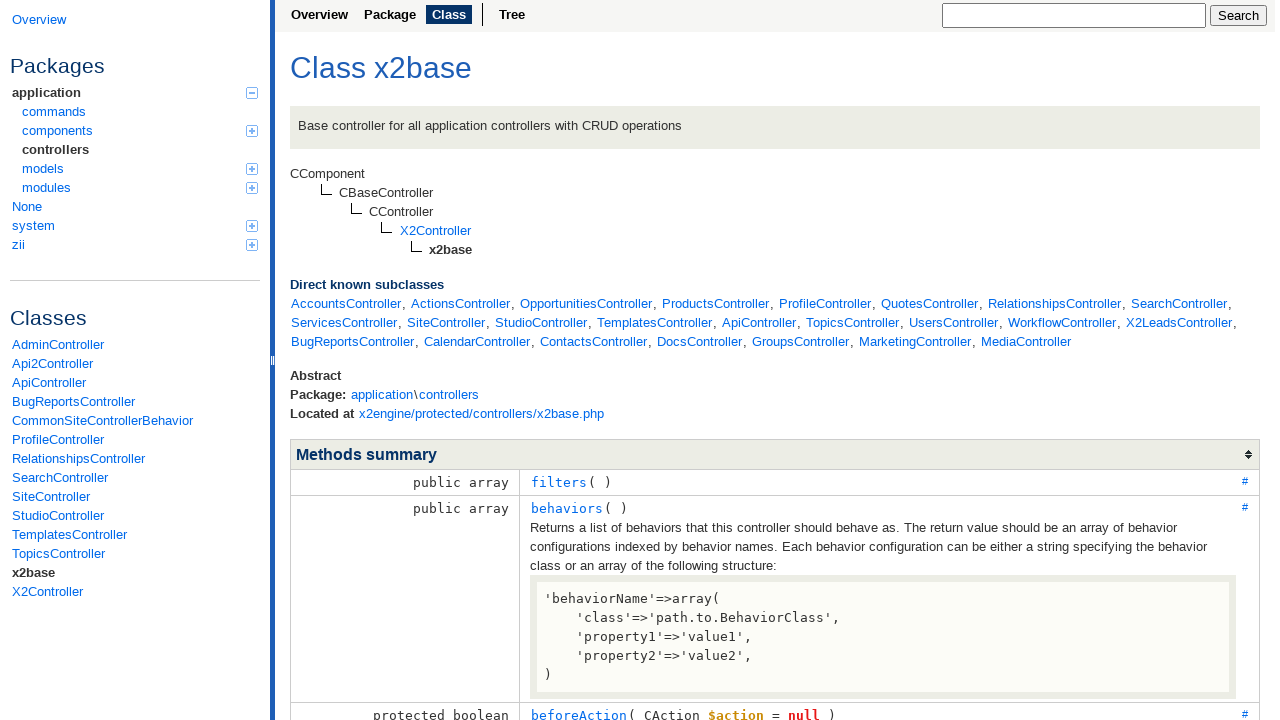

--- FILE ---
content_type: text/html
request_url: http://doc.x2engine.com/class-x2base.html
body_size: 9150
content:
<!DOCTYPE html>
<html>
<head>
	<meta http-equiv="Content-Type" content="text/html; charset=utf-8" />
	<meta name="generator" content="ApiGen 2.8.0" />

	<title>Class x2base | X2CRM Documentation</title>

	<script type="text/javascript" src="resources/combined.js?103026426"></script>
	<script type="text/javascript" src="elementlist.js?2784147400"></script>
	<link rel="stylesheet" type="text/css" media="all" href="resources/style.css?3505392360" />

</head>

<body>
<div id="left">
	<div id="menu">
		<a href="index.html" title="Overview"><span>Overview</span></a>


		<div id="groups">
			<h3>Packages</h3>
			<ul>
				<li class="active"><a href="package-application.html">application<span></span></a>
						<ul>
				<li><a href="package-application.commands.html">commands</a>
						</li>
				<li><a href="package-application.components.html">components<span></span></a>
						<ul>
				<li><a href="package-application.components.actions.html">actions</a>
						</li>
				<li><a href="package-application.components.filters.html">filters</a>
						</li>
				<li><a href="package-application.components.leftWidget.html">leftWidget</a>
						</li>
				<li><a href="package-application.components.permissions.html">permissions</a>
						</li>
				<li><a href="package-application.components.sortableWidget.html">sortableWidget</a>
						</li>
				<li><a href="package-application.components.util.html">util</a>
						</li>
				<li><a href="package-application.components.webupdater.html">webupdater</a>
						</li>
				<li><a href="package-application.components.x2flow.html">x2flow<span></span></a>
						<ul>
				<li><a href="package-application.components.x2flow.actions.html">actions</a>
						</li>
				<li><a href="package-application.components.x2flow.triggers.html">triggers</a>
						</li>
							</ul></li>
				<li><a href="package-application.components.X2GridView.html">X2GridView</a>
						</li>
				<li><a href="package-application.components.X2Settings.html">X2Settings</a>
						</li>
							</ul></li>
				<li class="active"><a href="package-application.controllers.html">controllers</a>
						</li>
				<li><a href="package-application.models.html">models<span></span></a>
						<ul>
				<li><a href="package-application.models.embedded.html">embedded</a>
						</li>
							</ul></li>
				<li><a href="package-application.modules.html">modules<span></span></a>
						<ul>
				<li><a href="package-application.modules.accounts.html">accounts<span></span></a>
						<ul>
				<li><a href="package-application.modules.accounts.controllers.html">controllers</a>
						</li>
				<li><a href="package-application.modules.accounts.models.html">models</a>
						</li>
							</ul></li>
				<li><a href="package-application.modules.actions.html">actions<span></span></a>
						<ul>
				<li><a href="package-application.modules.actions.controllers.html">controllers</a>
						</li>
				<li><a href="package-application.modules.actions.models.html">models</a>
						</li>
							</ul></li>
				<li><a href="package-application.modules.calendar.html">calendar<span></span></a>
						<ul>
				<li><a href="package-application.modules.calendar.controllers.html">controllers</a>
						</li>
				<li><a href="package-application.modules.calendar.models.html">models</a>
						</li>
							</ul></li>
				<li><a href="package-application.modules.charts.html">charts<span></span></a>
						<ul>
				<li><a href="package-application.modules.charts.models.html">models</a>
						</li>
							</ul></li>
				<li><a href="package-application.modules.contacts.html">contacts<span></span></a>
						<ul>
				<li><a href="package-application.modules.contacts.controllers.html">controllers</a>
						</li>
				<li><a href="package-application.modules.contacts.models.html">models</a>
						</li>
							</ul></li>
				<li><a href="package-application.modules.docs.html">docs<span></span></a>
						<ul>
				<li><a href="package-application.modules.docs.components.html">components</a>
						</li>
				<li><a href="package-application.modules.docs.controllers.html">controllers</a>
						</li>
				<li><a href="package-application.modules.docs.models.html">models</a>
						</li>
							</ul></li>
				<li><a href="package-application.modules.groups.html">groups<span></span></a>
						<ul>
				<li><a href="package-application.modules.groups.controllers.html">controllers</a>
						</li>
				<li><a href="package-application.modules.groups.models.html">models</a>
						</li>
							</ul></li>
				<li><a href="package-application.modules.marketing.html">marketing<span></span></a>
						<ul>
				<li><a href="package-application.modules.marketing.components.html">components</a>
						</li>
				<li><a href="package-application.modules.marketing.controllers.html">controllers</a>
						</li>
				<li><a href="package-application.modules.marketing.models.html">models</a>
						</li>
							</ul></li>
				<li><a href="package-application.modules.media.html">media<span></span></a>
						<ul>
				<li><a href="package-application.modules.media.controllers.html">controllers</a>
						</li>
				<li><a href="package-application.modules.media.models.html">models</a>
						</li>
							</ul></li>
				<li><a href="package-application.modules.mobile.html">mobile<span></span></a>
						<ul>
				<li><a href="package-application.modules.mobile.components.html">components</a>
						</li>
							</ul></li>
				<li><a href="package-application.modules.opportunities.html">opportunities<span></span></a>
						<ul>
				<li><a href="package-application.modules.opportunities.controllers.html">controllers</a>
						</li>
				<li><a href="package-application.modules.opportunities.models.html">models</a>
						</li>
							</ul></li>
				<li><a href="package-application.modules.products.html">products<span></span></a>
						<ul>
				<li><a href="package-application.modules.products.controllers.html">controllers</a>
						</li>
				<li><a href="package-application.modules.products.models.html">models</a>
						</li>
							</ul></li>
				<li><a href="package-application.modules.quotes.html">quotes<span></span></a>
						<ul>
				<li><a href="package-application.modules.quotes.controllers.html">controllers</a>
						</li>
				<li><a href="package-application.modules.quotes.models.html">models</a>
						</li>
							</ul></li>
				<li><a href="package-application.modules.services.html">services<span></span></a>
						<ul>
				<li><a href="package-application.modules.services.controllers.html">controllers</a>
						</li>
				<li><a href="package-application.modules.services.models.html">models</a>
						</li>
							</ul></li>
				<li><a href="package-application.modules.template.html">template<span></span></a>
						<ul>
				<li><a href="package-application.modules.template.models.html">models</a>
						</li>
							</ul></li>
				<li><a href="package-application.modules.users.html">users<span></span></a>
						<ul>
				<li><a href="package-application.modules.users.controllers.html">controllers</a>
						</li>
				<li><a href="package-application.modules.users.models.html">models</a>
						</li>
							</ul></li>
				<li><a href="package-application.modules.workflow.html">workflow<span></span></a>
						<ul>
				<li><a href="package-application.modules.workflow.controllers.html">controllers</a>
						</li>
				<li><a href="package-application.modules.workflow.models.html">models</a>
						</li>
							</ul></li>
				<li><a href="package-application.modules.x2Leads.html">x2Leads<span></span></a>
						<ul>
				<li><a href="package-application.modules.x2Leads.controllers.html">controllers</a>
						</li>
				<li><a href="package-application.modules.x2Leads.models.html">models</a>
						</li>
							</ul></li></ul></li></ul></li>
				<li><a href="package-None.html">None</a>
						</li>
				<li><a href="package-system.html">system<span></span></a>
						<ul>
				<li><a href="package-system.base.html">base</a>
						</li>
				<li><a href="package-system.caching.html">caching</a>
						</li>
				<li><a href="package-system.console.html">console</a>
						</li>
				<li><a href="package-system.db.html">db<span></span></a>
						<ul>
				<li><a href="package-system.db.ar.html">ar</a>
						</li>
				<li><a href="package-system.db.schema.html">schema</a>
						</li>
							</ul></li>
				<li><a href="package-system.validators.html">validators</a>
						</li>
				<li><a href="package-system.web.html">web<span></span></a>
						<ul>
				<li><a href="package-system.web.actions.html">actions</a>
						</li>
				<li><a href="package-system.web.auth.html">auth</a>
						</li>
				<li><a href="package-system.web.helpers.html">helpers</a>
						</li>
				<li><a href="package-system.web.widgets.html">widgets<span></span></a>
						<ul>
				<li><a href="package-system.web.widgets.captcha.html">captcha</a>
						</li>
				<li><a href="package-system.web.widgets.pagers.html">pagers</a>
						</li>
							</ul></li></ul></li></ul></li>
				<li><a href="package-zii.html">zii<span></span></a>
						<ul>
				<li><a href="package-zii.widgets.html">widgets<span></span></a>
						<ul>
				<li><a href="package-zii.widgets.grid.html">grid</a>
						</li>
							</ul></li></ul></li>
			</ul>
		</div>

		<hr />


		<div id="elements">
			<h3>Classes</h3>
			<ul>
				<li><a href="class-AdminController.html">AdminController</a></li>
				<li><a href="class-Api2Controller.html">Api2Controller</a></li>
				<li><a href="class-ApiController.html">ApiController</a></li>
				<li><a href="class-BugReportsController.html">BugReportsController</a></li>
				<li><a href="class-CommonSiteControllerBehavior.html">CommonSiteControllerBehavior</a></li>
				<li><a href="class-ProfileController.html">ProfileController</a></li>
				<li><a href="class-RelationshipsController.html">RelationshipsController</a></li>
				<li><a href="class-SearchController.html">SearchController</a></li>
				<li><a href="class-SiteController.html">SiteController</a></li>
				<li><a href="class-StudioController.html">StudioController</a></li>
				<li><a href="class-TemplatesController.html">TemplatesController</a></li>
				<li><a href="class-TopicsController.html">TopicsController</a></li>
				<li class="active"><a href="class-x2base.html">x2base</a></li>
				<li><a href="class-X2Controller.html">X2Controller</a></li>
			</ul>





		</div>
	</div>
</div>

<div id="splitter"></div>

<div id="right">
<div id="rightInner">
	<form id="search">
		<input type="hidden" name="cx" value="" />
		<input type="hidden" name="ie" value="UTF-8" />
		<input type="text" name="q" class="text" />
		<input type="submit" value="Search" />
	</form>

	<div id="navigation">
		<ul>
			<li>
				<a href="index.html" title="Overview"><span>Overview</span></a>
			</li>
			<li>
				<a href="package-application.controllers.html" title="Summary of application\controllers"><span>Package</span></a>
			</li>
			<li class="active">
<span>Class</span>			</li>
		</ul>
		<ul>
			<li>
				<a href="tree.html" title="Tree view of classes, interfaces, traits and exceptions"><span>Tree</span></a>
			</li>
		</ul>
		<ul>
		</ul>
	</div>

<div id="content" class="class">
	<h1>Class x2base</h1>


	<div class="description">
	
<p>Base controller for all application controllers with CRUD operations</p>

	</div>

	<dl class="tree">
		<dd style="padding-left:0px">
CComponent
			
			
		</dd>
		<dd style="padding-left:30px">
			<img src="resources/inherit.png" alt="Extended by" />
CBaseController
			
			
		</dd>
		<dd style="padding-left:60px">
			<img src="resources/inherit.png" alt="Extended by" />
CController
			
			
		</dd>
		<dd style="padding-left:90px">
			<img src="resources/inherit.png" alt="Extended by" />
			<a href="class-X2Controller.html"><span>X2Controller</span></a>
			
			
			
		</dd>
		<dd style="padding-left:120px">
			<img src="resources/inherit.png" alt="Extended by" />
<b><span>x2base</span></b>			
			
			
		</dd>
	</dl>


	<div>
		<h4>Direct known subclasses</h4>
			<a href="class-AccountsController.html">AccountsController</a>, 
			<a href="class-ActionsController.html">ActionsController</a>, 
			<a href="class-OpportunitiesController.html">OpportunitiesController</a>, 
			<a href="class-ProductsController.html">ProductsController</a>, 
			<a href="class-ProfileController.html">ProfileController</a>, 
			<a href="class-QuotesController.html">QuotesController</a>, 
			<a href="class-RelationshipsController.html">RelationshipsController</a>, 
			<a href="class-SearchController.html">SearchController</a>, 
			<a href="class-ServicesController.html">ServicesController</a>, 
			<a href="class-SiteController.html">SiteController</a>, 
			<a href="class-StudioController.html">StudioController</a>, 
			<a href="class-TemplatesController.html">TemplatesController</a>, 
			<a href="class-ApiController.html">ApiController</a>, 
			<a href="class-TopicsController.html">TopicsController</a>, 
			<a href="class-UsersController.html">UsersController</a>, 
			<a href="class-WorkflowController.html">WorkflowController</a>, 
			<a href="class-X2LeadsController.html">X2LeadsController</a>, 
			<a href="class-BugReportsController.html">BugReportsController</a>, 
			<a href="class-CalendarController.html">CalendarController</a>, 
			<a href="class-ContactsController.html">ContactsController</a>, 
			<a href="class-DocsController.html">DocsController</a>, 
			<a href="class-GroupsController.html">GroupsController</a>, 
			<a href="class-MarketingController.html">MarketingController</a>, 
			<a href="class-MediaController.html">MediaController</a>
	</div>






	<div class="info">
		<b>Abstract</b><br />
		
		
		<b>Package:</b> <a href="package-application.html">application</a>\<a href="package-application.controllers.html">controllers</a><br />

		<b>Located at</b> <a href="source-class-x2base.html#37-910" title="Go to source code">x2engine/protected/controllers/x2base.php</a><br />
	</div>



	<table class="summary" id="methods">
	<caption>Methods summary</caption>
	<tr data-order="filters" id="_filters">

		<td class="attributes"><code>
			 public 
			array
			
			</code>
		</td>

		<td class="name"><div>
		<a class="anchor" href="#_filters">#</a>
		<code><a href="source-class-x2base.html#84-97" title="Go to source code">filters</a>( )</code>

		<div class="description short">
			
		</div>

		<div class="description detailed hidden">
			



				<h4>Returns</h4>
				<div class="list">
					<code>array</code><br>action filters<br />
				</div>



				<h4>Overrides</h4>
				<div class="list"><code>CController::filters()</code></div>

		</div>
		</div></td>
	</tr>
	<tr data-order="behaviors" id="_behaviors">

		<td class="attributes"><code>
			 public 
			array
			
			</code>
		</td>

		<td class="name"><div>
		<a class="anchor" href="#_behaviors">#</a>
		<code><a href="source-class-x2base.html#99-106" title="Go to source code">behaviors</a>( )</code>

		<div class="description short">
			
<p>Returns a list of behaviors that this controller should behave as. The return
value should be an array of behavior configurations indexed by behavior names.
Each behavior configuration can be either a string specifying the behavior class
or an array of the following structure:</p>

<pre>
'behaviorName'=&gt;array(
    'class'=&gt;'path.to.BehaviorClass',
    'property1'=&gt;'value1',
    'property2'=&gt;'value2',
)
</pre>

		</div>

		<div class="description detailed hidden">
			
<p>Returns a list of behaviors that this controller should behave as. The return
value should be an array of behavior configurations indexed by behavior names.
Each behavior configuration can be either a string specifying the behavior class
or an array of the following structure:</p>

<pre>
'behaviorName'=&gt;array(
    'class'=&gt;'path.to.BehaviorClass',
    'property1'=&gt;'value1',
    'property2'=&gt;'value2',
)
</pre>

<p>Note, the behavior classes must implement IBehavior or extend from
CBehavior. Behaviors declared in this method will be attached to the
controller when it is instantiated.</p>

<p>For more details about behaviors, see CComponent.</p>




				<h4>Returns</h4>
				<div class="list">
					<code>array</code><br>the behavior configurations (behavior name=&gt;behavior configuration)<br />
				</div>



				<h4>Overrides</h4>
				<div class="list"><code>CController::behaviors()</code></div>

		</div>
		</div></td>
	</tr>
	<tr data-order="beforeAction" id="_beforeAction">

		<td class="attributes"><code>
			 protected 
			boolean
			
			</code>
		</td>

		<td class="name"><div>
		<a class="anchor" href="#_beforeAction">#</a>
		<code><a href="source-class-x2base.html#108-110" title="Go to source code">beforeAction</a>( <span>CAction <var>$action</var> = <span class="php-keyword1">null</span></span> )</code>

		<div class="description short">
			
<p>This method is invoked right before an action is to be executed (after all
possible filters.) You may override this method to do last-minute preparation
for the action.</p>

		</div>

		<div class="description detailed hidden">
			
<p>This method is invoked right before an action is to be executed (after all
possible filters.) You may override this method to do last-minute preparation
for the action.</p>



				<h4>Parameters</h4>
				<div class="list"><dl>
					<dt><var>$action</var></dt>
					<dd><code>CAction</code><br>$action the action to be executed.</dd>
				</dl></div>

				<h4>Returns</h4>
				<div class="list">
					<code>boolean</code><br>whether the action should be executed.<br />
				</div>



				<h4>Overrides</h4>
				<div class="list"><code><a href="class-X2Controller.html#_beforeAction">X2Controller::beforeAction()</a></code></div>

		</div>
		</div></td>
	</tr>
	<tr data-order="appLockout" id="_appLockout">

		<td class="attributes"><code>
			 public 
			
			
			</code>
		</td>

		<td class="name"><div>
		<a class="anchor" href="#_appLockout">#</a>
		<code><a href="source-class-x2base.html#112-117" title="Go to source code">appLockout</a>( )</code>

		<div class="description short">
			
		</div>

		<div class="description detailed hidden">
			







		</div>
		</div></td>
	</tr>
	<tr data-order="denied" id="_denied">

		<td class="attributes"><code>
			 public 
			
			
			</code>
		</td>

		<td class="name"><div>
		<a class="anchor" href="#_denied">#</a>
		<code><a href="source-class-x2base.html#119-122" title="Go to source code">denied</a>( )</code>

		<div class="description short">
			
		</div>

		<div class="description detailed hidden">
			







		</div>
		</div></td>
	</tr>
	<tr data-order="ajaxResponse" id="_ajaxResponse">

		<td class="attributes"><code>
			 public 
			
			
			</code>
		</td>

		<td class="name"><div>
		<a class="anchor" href="#_ajaxResponse">#</a>
		<code><a href="source-class-x2base.html#124-133" title="Go to source code">ajaxResponse</a>( <span>string <var>$status</var></span>, <span>string <var>$message</var> = <span class="php-keyword1">null</span></span> )</code>

		<div class="description short">
			
		</div>

		<div class="description detailed hidden">
			


				<h4>Parameters</h4>
				<div class="list"><dl>
					<dt><var>$status</var></dt>
					<dd><code>string</code><br>$status 'success'|'failure'|'error'|'warning'</dd>
					<dt><var>$message</var></dt>
					<dd><code>string</code><br>$message</dd>
				</dl></div>





		</div>
		</div></td>
	</tr>
	<tr data-order="getModuleObj" id="_getModuleObj">

		<td class="attributes"><code>
			 public 
			
			
			</code>
		</td>

		<td class="name"><div>
		<a class="anchor" href="#_getModuleObj">#</a>
		<code><a href="source-class-x2base.html#135-137" title="Go to source code">getModuleObj</a>( )</code>

		<div class="description short">
			
		</div>

		<div class="description detailed hidden">
			







		</div>
		</div></td>
	</tr>
	<tr data-order="actions" id="_actions">

		<td class="attributes"><code>
			 public 
			array
			
			</code>
		</td>

		<td class="name"><div>
		<a class="anchor" href="#_actions">#</a>
		<code><a href="source-class-x2base.html#139-164" title="Go to source code">actions</a>( )</code>

		<div class="description short">
			
<p>Returns a list of external action classes. Array keys are action IDs, and
array values are the corresponding action class in dot syntax (e.g.
'edit'=&gt;'application.controllers.article.EditArticle') or arrays representing
the configuration of the actions, such as the following,</p>

<pre>
return array(
    'action1'=&gt;'path.to.Action1Class',
    'action2'=&gt;array(
        'class'=&gt;'path.to.Action2Class',
        'property1'=&gt;'value1',
        'property2'=&gt;'value2',
    ),
);
</pre>

<p>Derived classes may override this method to declare external actions.</p>

		</div>

		<div class="description detailed hidden">
			
<p>Returns a list of external action classes. Array keys are action IDs, and
array values are the corresponding action class in dot syntax (e.g.
'edit'=&gt;'application.controllers.article.EditArticle') or arrays representing
the configuration of the actions, such as the following,</p>

<pre>
return array(
    'action1'=&gt;'path.to.Action1Class',
    'action2'=&gt;array(
        'class'=&gt;'path.to.Action2Class',
        'property1'=&gt;'value1',
        'property2'=&gt;'value2',
    ),
);
</pre>

<p>Derived classes may override this method to declare external actions.</p>

<p>Note, in order to inherit actions defined in the parent class, a child class
needs to merge the parent actions with child actions using functions like
array_merge().</p>

<p>You may import actions from an action provider (such as a widget, see CWidget::actions), like the following:</p>

<pre>
return array(
    ...other actions...
    // import actions declared in ProviderClass::actions()
    // the action IDs will be prefixed with 'pro.'
    'pro.'=&gt;'path.to.ProviderClass',
    // similar as above except that the imported actions are
    // configured with the specified initial property values
    'pro2.'=&gt;array(
        'class'=&gt;'path.to.ProviderClass',
        'action1'=&gt;array(
            'property1'=&gt;'value1',
        ),
        'action2'=&gt;array(
            'property2'=&gt;'value2',
        ),
    ),
)
</pre>

<p>In the above, we differentiate action providers from other action
declarations by the array keys. For action providers, the array keys must
contain a dot. As a result, an action ID 'pro2.action1' will be resolved as the
'action1' action declared in the 'ProviderClass'.</p>




				<h4>Returns</h4>
				<div class="list">
					<code>array</code><br>list of external action classes<br />
				</div>


				<h4>See</h4>
				<div class="list">
						<code><code><a href="class-CController.html#_createAction">CController::createAction()</a></code></code><br />
				</div>

				<h4>Overrides</h4>
				<div class="list"><code><a href="class-X2Controller.html#_actions">X2Controller::actions()</a></code></div>

		</div>
		</div></td>
	</tr>
	<tr data-order="getDetailView" id="_getDetailView">

		<td class="attributes"><code>
			 public 
			
			
			</code>
		</td>

		<td class="name"><div>
		<a class="anchor" href="#_getDetailView">#</a>
		<code><a href="source-class-x2base.html#166-177" title="Go to source code">getDetailView</a>( <span>object <var>$model</var></span> )</code>

		<div class="description short">
			
<p>Returns rendered detail view for given model</p>

		</div>

		<div class="description detailed hidden">
			
<p>Returns rendered detail view for given model</p>



				<h4>Parameters</h4>
				<div class="list"><dl>
					<dt><var>$model</var></dt>
					<dd><code>object</code><br>$model</dd>
				</dl></div>





		</div>
		</div></td>
	</tr>
	<tr data-order="renderPartialAjax" id="_renderPartialAjax">

		<td class="attributes"><code>
			 public 
			string
			
			</code>
		</td>

		<td class="name"><div>
		<a class="anchor" href="#_renderPartialAjax">#</a>
		<code><a href="source-class-x2base.html#179-217" title="Go to source code">renderPartialAjax</a>( <span>string <var>$view</var></span>, <span>array <var>$data</var> = <span class="php-keyword1">null</span></span>, <span>boolean <var>$return</var> = <span class="php-keyword1">false</span></span>, <span>mixed <var>$includeScriptFiles</var> = <span class="php-keyword1">false</span></span> )</code>

		<div class="description short">
			
<p>Renders a view with any attached scripts, WITHOUT the core scripts.</p>

		</div>

		<div class="description detailed hidden">
			
<p>Renders a view with any attached scripts, WITHOUT the core scripts.</p>

<p>This method fixes the problem with <code><a href="class-CController.html#_renderPartial">CController::renderPartial()</a></code> where an AJAX
request with $processOutput=true includes the core scripts, breaking everything
on the page in rendering a partial view, or an AJAX response.</p>



				<h4>Parameters</h4>
				<div class="list"><dl>
					<dt><var>$view</var></dt>
					<dd><code>string</code><br>$view name of the view to be rendered. See <code><a href="class-CController.html#_getViewFile">CController::getViewFile()</a></code> for details about
how the view script is resolved.</dd>
					<dt><var>$data</var></dt>
					<dd><code>array</code><br>$data data to be extracted into PHP variables and made available to the view
script</dd>
					<dt><var>$return</var></dt>
					<dd><code>boolean</code><br>$return whether the rendering result should be returned instead of being
displayed to end users</dd>
					<dt><var>$includeScriptFiles</var></dt>
					<dd></dd>
				</dl></div>

				<h4>Returns</h4>
				<div class="list">
					<code>string</code><br>the rendering result. Null if the rendering result is not required.<br />
				</div>

				<h4>Throws</h4>
				<div class="list">
					<code>CException</code><br>if the view does not exist<br />
				</div>



		</div>
		</div></td>
	</tr>
	<tr data-order="checkPermissions" id="_checkPermissions">

		<td class="attributes"><code>
			 public 
			boolean
			
			</code>
		</td>

		<td class="name"><div>
		<a class="anchor" href="#_checkPermissions">#</a>
		<code><a href="source-class-x2base.html#219-228" title="Go to source code">checkPermissions</a>( <span>mixed <var>&amp; $model</var></span>, <span>string <var>$action</var> = <span class="php-keyword1">null</span></span> )</code>

		<div class="description short">
			
<p>Determines if we have permission to edit something based on the assignedTo
field.</p>

		</div>

		<div class="description detailed hidden">
			
<p>Determines if we have permission to edit something based on the assignedTo
field.</p>



				<h4>Parameters</h4>
				<div class="list"><dl>
					<dt><var>$model</var></dt>
					<dd><code>mixed</code><br>$model The model in question (subclass of CActiveRecord or <code><a href="class-X2Model.html">X2Model</a></code></dd>
					<dt><var>$action</var></dt>
					<dd><code>string</code><br>$action</dd>
				</dl></div>

				<h4>Returns</h4>
				<div class="list">
					<code>boolean</code><br />
				</div>




		</div>
		</div></td>
	</tr>
	<tr data-order="view" id="_view">

		<td class="attributes"><code>
			 public 
			
			
			</code>
		</td>

		<td class="name"><div>
		<a class="anchor" href="#_view">#</a>
		<code><a href="source-class-x2base.html#230-263" title="Go to source code">view</a>( <span>mixed <var>&amp; $model</var></span>, <span>String <var>$type</var> = <span class="php-keyword1">null</span></span>, <span>mixed <var>$params</var> = <span class="php-keyword1">array</span>()</span> )</code>

		<div class="description short">
			
<p>Displays a particular model.</p>

		</div>

		<div class="description detailed hidden">
			
<p>Displays a particular model.</p>

<p>This method is called in child controllers which pass it a model to display
and what type of model it is (i.e. Contact, Opportunity, Account). It also
creates an action history and provides appropriate variables to the view.</p>



				<h4>Parameters</h4>
				<div class="list"><dl>
					<dt><var>$model</var></dt>
					<dd><code>mixed</code><br>$model The model to be displayed (subclass of CActiveRecord or <code><a href="class-X2Model.html">X2Model</a></code></dd>
					<dt><var>$type</var></dt>
					<dd><code>String</code><br>$type The type of the module being displayed</dd>
					<dt><var>$params</var></dt>
					<dd></dd>
				</dl></div>





		</div>
		</div></td>
	</tr>
	<tr data-order="getHistory" id="_getHistory">

		<td class="attributes"><code>
			 public 
			CActiveDataProvider
			
			</code>
		</td>

		<td class="name"><div>
		<a class="anchor" href="#_getHistory">#</a>
		<code><a href="source-class-x2base.html#265-295" title="Go to source code">getHistory</a>( <span>mixed <var>&amp; $model</var></span>, <span>mixed <var>$type</var> = <span class="php-keyword1">null</span></span> )</code>

		<div class="description short">
			
<p>Obtain the history of actions associated with a model.</p>

		</div>

		<div class="description detailed hidden">
			
<p>Obtain the history of actions associated with a model.</p>

<p>Returns the data provider that references the history.</p>



				<h4>Parameters</h4>
				<div class="list"><dl>
					<dt><var>$model</var></dt>
					<dd><code>mixed</code><br>$model The model in question (subclass of CActiveRecord or <code><a href="class-X2Model.html">X2Model</a></code></dd>
					<dt><var>$type</var></dt>
					<dd><code>mixed</code><br>$type The association type (type of the model)</dd>
				</dl></div>

				<h4>Returns</h4>
				<div class="list">
					<code>CActiveDataProvider</code><br />
				</div>




		</div>
		</div></td>
	</tr>
	<tr data-order="getCurrentWorkflow" id="_getCurrentWorkflow">

		<td class="attributes"><code>
			 public 
			integer
			
			</code>
		</td>

		<td class="name"><div>
		<a class="anchor" href="#_getCurrentWorkflow">#</a>
		<code><a href="source-class-x2base.html#297-330" title="Go to source code">getCurrentWorkflow</a>( <span>integer <var>$id</var></span>, <span>string <var>$type</var></span> )</code>

		<div class="description short">
			
<p>Obtains the current worflow for a model of given type and id. Prioritizes
incomplete workflows over completed ones.</p>

		</div>

		<div class="description detailed hidden">
			
<p>Obtains the current worflow for a model of given type and id. Prioritizes
incomplete workflows over completed ones.</p>



				<h4>Parameters</h4>
				<div class="list"><dl>
					<dt><var>$id</var></dt>
					<dd><code>integer</code><br>$id the ID of the record</dd>
					<dt><var>$type</var></dt>
					<dd><code>string</code><br>$type the associationType of the record</dd>
				</dl></div>

				<h4>Returns</h4>
				<div class="list">
					<code>integer</code><br>the ID of the current workflow (0 if none are found)<br />
				</div>




		</div>
		</div></td>
	</tr>
	<tr data-order="convertUrls" id="_convertUrls">

		<td class="attributes"><code>
			 public static
			
			
			</code>
		</td>

		<td class="name"><div>
		<a class="anchor" href="#_convertUrls">#</a>
		<code><a href="source-class-x2base.html#343-425" title="Go to source code">convertUrls</a>( <span>string <var>$text</var></span>, <span>boolean <var>$convertLineBreaks</var> = <span class="php-keyword1">true</span></span> )</code>

		<div class="description short">
			
<p>Replaces any URL in text with an html link (supports mailto links)</p>

		</div>

		<div class="description detailed hidden">
			
<p>Replaces any URL in text with an html link (supports mailto links)</p>



				<h4>Parameters</h4>
				<div class="list"><dl>
					<dt><var>$text</var></dt>
					<dd><code>string</code><br>$text Text to be converted</dd>
					<dt><var>$convertLineBreaks</var></dt>
					<dd><code>boolean</code><br>$convertLineBreaks</dd>
				</dl></div>





		</div>
		</div></td>
	</tr>
	<tr data-order="actionDeleteNote" id="_actionDeleteNote">

		<td class="attributes"><code>
			 public 
			
			
			</code>
		</td>

		<td class="name"><div>
		<a class="anchor" href="#_actionDeleteNote">#</a>
		<code><a href="source-class-x2base.html#428-433" title="Go to source code">actionDeleteNote</a>( <span>mixed <var>$id</var></span> )</code>

		<div class="description short">
			
		</div>

		<div class="description detailed hidden">
			







		</div>
		</div></td>
	</tr>
	<tr data-order="create" id="_create">

		<td class="attributes"><code>
			 public 
			
			
			</code>
		</td>

		<td class="name"><div>
		<a class="anchor" href="#_create">#</a>
		<code><a href="source-class-x2base.html#435-448" title="Go to source code">create</a>( <span>mixed <var>$model</var></span>, <span>mixed <var>$oldAttributes</var></span>, <span>mixed <var>$api</var></span> )</code>

		<div class="description short">
			
<p>Creates a new model. If creation is successful, the browser will be
redirected to the 'view' page.</p>

		</div>

		<div class="description detailed hidden">
			
<p>Creates a new model. If creation is successful, the browser will be
redirected to the 'view' page.</p>








		</div>
		</div></td>
	</tr>
	<tr data-order="update" id="_update">

		<td class="attributes"><code>
			 public 
			
			
			</code>
		</td>

		<td class="name"><div>
		<a class="anchor" href="#_update">#</a>
		<code><a href="source-class-x2base.html#450-464" title="Go to source code">update</a>( <span>integer <var>$model</var></span>, <span>mixed <var>$oldAttributes</var></span>, <span>mixed <var>$api</var></span> )</code>

		<div class="description short">
			
<p>Updates a particular model. If update is successful, the browser will be
redirected to the 'view' page.</p>

		</div>

		<div class="description detailed hidden">
			
<p>Updates a particular model. If update is successful, the browser will be
redirected to the 'view' page.</p>



				<h4>Parameters</h4>
				<div class="list"><dl>
					<dt><var>$model</var></dt>
					<dd><code>integer</code><br>$id the ID of the model to be updated</dd>
					<dt><var>$oldAttributes</var></dt>
					<dd></dd>
					<dt><var>$api</var></dt>
					<dd></dd>
				</dl></div>





		</div>
		</div></td>
	</tr>
	<tr data-order="index" id="_index">

		<td class="attributes"><code>
			 public 
			
			
			</code>
		</td>

		<td class="name"><div>
		<a class="anchor" href="#_index">#</a>
		<code><a href="source-class-x2base.html#466-471" title="Go to source code">index</a>( <span>mixed <var>$model</var></span>, <span>mixed <var>$name</var></span> )</code>

		<div class="description short">
			
<p>Lists all models.</p>

		</div>

		<div class="description detailed hidden">
			
<p>Lists all models.</p>








		</div>
		</div></td>
	</tr>
	<tr data-order="admin" id="_admin">

		<td class="attributes"><code>
			 public 
			
			
			</code>
		</td>

		<td class="name"><div>
		<a class="anchor" href="#_admin">#</a>
		<code><a href="source-class-x2base.html#473-480" title="Go to source code">admin</a>( <span>mixed <var>$model</var></span>, <span>mixed <var>$name</var></span> )</code>

		<div class="description short">
			
<p>Manages all models.</p>

		</div>

		<div class="description detailed hidden">
			
<p>Manages all models.</p>



				<h4>Parameters</h4>
				<div class="list"><dl>
					<dt><var>$model</var></dt>
					<dd><code>mixed</code><br>$model The model to use admin on, created in a controller subclass. The model
must be constucted with the parameter 'search'</dd>
					<dt><var>$name</var></dt>
					<dd><code>mixed</code><br>$name The name of the model being viewed (Opportunities, Actions, etc.)</dd>
				</dl></div>





		</div>
		</div></td>
	</tr>
	<tr data-order="actionSearch" id="_actionSearch">

		<td class="attributes"><code>
			 public 
			
			
			</code>
		</td>

		<td class="name"><div>
		<a class="anchor" href="#_actionSearch">#</a>
		<code><a href="source-class-x2base.html#482-489" title="Go to source code">actionSearch</a>( )</code>

		<div class="description short">
			
<p>Search for a term. Defined in X2Base so that all Controllers can use, but it
makes a call to the SearchController.</p>

		</div>

		<div class="description detailed hidden">
			
<p>Search for a term. Defined in X2Base so that all Controllers can use, but it
makes a call to the SearchController.</p>








		</div>
		</div></td>
	</tr>
	<tr data-order="cleanUpTags" id="_cleanUpTags">

		<td class="attributes"><code>
			 public 
			
			
			</code>
		</td>

		<td class="name"><div>
		<a class="anchor" href="#_cleanUpTags">#</a>
		<code><a href="source-class-x2base.html#491-496" title="Go to source code">cleanUpTags</a>( <span>mixed <var>$model</var></span> )</code>

		<div class="description short">
			
<p>Delete all tags associated with a model</p>

		</div>

		<div class="description detailed hidden">
			
<p>Delete all tags associated with a model</p>








		</div>
		</div></td>
	</tr>
	<tr data-order="decodeQuotes" id="_decodeQuotes">

		<td class="attributes"><code>
			 public 
			
			
			</code>
		</td>

		<td class="name"><div>
		<a class="anchor" href="#_decodeQuotes">#</a>
		<code><a href="source-class-x2base.html#499-501" title="Go to source code">decodeQuotes</a>( <span>mixed <var>$str</var></span> )</code>

		<div class="description short">
			
		</div>

		<div class="description detailed hidden">
			







		</div>
		</div></td>
	</tr>
	<tr data-order="encodeQuotes" id="_encodeQuotes">

		<td class="attributes"><code>
			 public 
			
			
			</code>
		</td>

		<td class="name"><div>
		<a class="anchor" href="#_encodeQuotes">#</a>
		<code><a href="source-class-x2base.html#503-506" title="Go to source code">encodeQuotes</a>( <span>mixed <var>$str</var></span> )</code>

		<div class="description short">
			
		</div>

		<div class="description detailed hidden">
			







		</div>
		</div></td>
	</tr>
	<tr data-order="getPhpMailer" id="_getPhpMailer">

		<td class="attributes"><code>
			 public 
			
			
			</code>
		</td>

		<td class="name"><div>
		<a class="anchor" href="#_getPhpMailer">#</a>
		<code><a href="source-class-x2base.html#508-512" title="Go to source code">getPhpMailer</a>( <span>mixed <var>$sendAs</var> = -<span class="php-num">1</span></span> )</code>

		<div class="description short">
			
		</div>

		<div class="description detailed hidden">
			







		</div>
		</div></td>
	</tr>
	<tr data-order="throwException" id="_throwException">

		<td class="attributes"><code>
			 public 
			
			
			</code>
		</td>

		<td class="name"><div>
		<a class="anchor" href="#_throwException">#</a>
		<code><a href="source-class-x2base.html#514-516" title="Go to source code">throwException</a>( <span>mixed <var>$message</var></span> )</code>

		<div class="description short">
			
		</div>

		<div class="description detailed hidden">
			







		</div>
		</div></td>
	</tr>
	<tr data-order="sendUserEmail" id="_sendUserEmail">

		<td class="attributes"><code>
			 public 
			array
			
			</code>
		</td>

		<td class="name"><div>
		<a class="anchor" href="#_sendUserEmail">#</a>
		<code><a href="source-class-x2base.html#518-555" title="Go to source code">sendUserEmail</a>( <span>array <var>$addresses</var></span>, <span>string <var>$subject</var></span>, <span>string <var>$message</var></span>, <span>array <var>$attachments</var> = <span class="php-keyword1">null</span></span>, <span>array|integer <var>$from</var> = <span class="php-keyword1">null</span></span> )</code>

		<div class="description short">
			
<p>Send an email from X2Engine, returns an array with status code/message</p>

		</div>

		<div class="description detailed hidden">
			
<p>Send an email from X2Engine, returns an array with status code/message</p>



				<h4>Parameters</h4>
				<div class="list"><dl>
					<dt><var>$addresses</var></dt>
					<dd><code>array</code><br>addresses</dd>
					<dt><var>$subject</var></dt>
					<dd><code>string</code><br>$subject the subject for the email</dd>
					<dt><var>$message</var></dt>
					<dd><code>string</code><br>$message the body of the email</dd>
					<dt><var>$attachments</var></dt>
					<dd><code>array</code><br>$attachments array of attachments to send</dd>
					<dt><var>$from</var></dt>
					<dd><code>array|integer</code><br>$from from and reply to address for the email array(name, address) or, if
integer, the ID of a email credentials record to use for delivery.</dd>
				</dl></div>

				<h4>Returns</h4>
				<div class="list">
					<code>array</code><br />
				</div>




		</div>
		</div></td>
	</tr>
	<tr data-order="parseEmailTo" id="_parseEmailTo">

		<td class="attributes"><code>
			 public 
			
			
			</code>
		</td>

		<td class="name"><div>
		<a class="anchor" href="#_parseEmailTo">#</a>
		<code><a href="source-class-x2base.html#557-589" title="Go to source code">parseEmailTo</a>( <span>mixed <var>$string</var></span> )</code>

		<div class="description short">
			
		</div>

		<div class="description detailed hidden">
			







		</div>
		</div></td>
	</tr>
	<tr data-order="mailingListToString" id="_mailingListToString">

		<td class="attributes"><code>
			 public 
			
			
			</code>
		</td>

		<td class="name"><div>
		<a class="anchor" href="#_mailingListToString">#</a>
		<code><a href="source-class-x2base.html#591-602" title="Go to source code">mailingListToString</a>( <span>mixed <var>$list</var></span>, <span>mixed <var>$encodeQuotes</var> = <span class="php-keyword1">false</span></span> )</code>

		<div class="description short">
			
		</div>

		<div class="description detailed hidden">
			







		</div>
		</div></td>
	</tr>
	<tr data-order="filterSetPortlets" id="_filterSetPortlets">

		<td class="attributes"><code>
			 public 
			
			
			</code>
		</td>

		<td class="name"><div>
		<a class="anchor" href="#_filterSetPortlets">#</a>
		<code><a href="source-class-x2base.html#604-615" title="Go to source code">filterSetPortlets</a>( <span>CFilterChain <var>$filterChain</var></span> )</code>

		<div class="description short">
			
<p>Obtain the widget list for the current web user.</p>

		</div>

		<div class="description detailed hidden">
			
<p>Obtain the widget list for the current web user.</p>



				<h4>Parameters</h4>
				<div class="list"><dl>
					<dt><var>$filterChain</var></dt>
					<dd><code>CFilterChain</code><br>$filterChain</dd>
				</dl></div>





		</div>
		</div></td>
	</tr>
	<tr data-order="performAjaxValidation" id="_performAjaxValidation">

		<td class="attributes"><code>
			 protected 
			
			
			</code>
		</td>

		<td class="name"><div>
		<a class="anchor" href="#_performAjaxValidation">#</a>
		<code><a href="source-class-x2base.html#617-626" title="Go to source code">performAjaxValidation</a>( <span>CModel <var>$model</var></span> )</code>

		<div class="description short">
			
<p>Performs the AJAX validation.</p>

		</div>

		<div class="description detailed hidden">
			
<p>Performs the AJAX validation.</p>



				<h4>Parameters</h4>
				<div class="list"><dl>
					<dt><var>$model</var></dt>
					<dd><code>CModel</code><br>the model to be validated</dd>
				</dl></div>





		</div>
		</div></td>
	</tr>
	<tr data-order="actionGetX2ModelInput" id="_actionGetX2ModelInput">

		<td class="attributes"><code>
			 public 
			
			
			</code>
		</td>

		<td class="name"><div>
		<a class="anchor" href="#_actionGetX2ModelInput">#</a>
		<code><a href="source-class-x2base.html#628-711" title="Go to source code">actionGetX2ModelInput</a>( <span>mixed <var>$modelName</var></span>, <span>mixed <var>$fieldName</var></span> )</code>

		<div class="description short">
			
<p>Calls renderInput for model and input type with given names and returns the
result.</p>

		</div>

		<div class="description detailed hidden">
			
<p>Calls renderInput for model and input type with given names and returns the
result.</p>








		</div>
		</div></td>
	</tr>
	<tr data-order="prepareMenu" id="_prepareMenu">

		<td class="attributes"><code>
			 protected 
			
			
			</code>
		</td>

		<td class="name"><div>
		<a class="anchor" href="#_prepareMenu">#</a>
		<code><a href="source-class-x2base.html#713-742" title="Go to source code">prepareMenu</a>( <span>array <var>&amp; $menuItems</var></span>, <span>array|true <var>$selectOptions</var></span> )</code>

		<div class="description short">
			
<p>Helper method to hide specific menu options or unset links before the menu is
rendered</p>

		</div>

		<div class="description detailed hidden">
			
<p>Helper method to hide specific menu options or unset links before the menu is
rendered</p>



				<h4>Parameters</h4>
				<div class="list"><dl>
					<dt><var>$menuItems</var></dt>
					<dd><code>array</code><br>$menuItems Original menu items</dd>
					<dt><var>$selectOptions</var></dt>
					<dd><code>array|true</code><br>$selectOptions Menu items to include. If set to true, all default menu items
will get displayed</dd>
				</dl></div>





		</div>
		</div></td>
	</tr>
	<tr data-order="renderLayout" id="_renderLayout">

		<td class="attributes"><code>
			 protected 
			
			
			</code>
		</td>

		<td class="name"><div>
		<a class="anchor" href="#_renderLayout">#</a>
		<code><a href="source-class-x2base.html#744-751" title="Go to source code">renderLayout</a>( <span>mixed <var>$layoutFile</var></span>, <span>mixed <var>$output</var></span> )</code>

		<div class="description short">
			
		</div>

		<div class="description detailed hidden">
			







		</div>
		</div></td>
	</tr>
	<tr data-order="render" id="_render">

		<td class="attributes"><code>
			 public 
			string
			
			</code>
		</td>

		<td class="name"><div>
		<a class="anchor" href="#_render">#</a>
		<code><a href="source-class-x2base.html#753-779" title="Go to source code">render</a>( <span>string <var>$view</var></span>, <span>array <var>$data</var> = <span class="php-keyword1">null</span></span>, <span>boolean <var>$return</var> = <span class="php-keyword1">false</span></span> )</code>

		<div class="description short">
			
<p>Override parent method so that layout business logic can be moved to
controller This method is Copyright (c) 2008-2014 by Yii Software LLC <a
href="http://www.yiiframework.com/license/">http://www.yiiframework.com/license/</a></p>

		</div>

		<div class="description detailed hidden">
			
<p>Override parent method so that layout business logic can be moved to
controller This method is Copyright (c) 2008-2014 by Yii Software LLC <a
href="http://www.yiiframework.com/license/">http://www.yiiframework.com/license/</a></p>



				<h4>Parameters</h4>
				<div class="list"><dl>
					<dt><var>$view</var></dt>
					<dd><code>string</code><br>$view name of the view to be rendered. See <code><a href="class-CController.html#_getViewFile">CController::getViewFile()</a></code> for details about
how the view script is resolved.</dd>
					<dt><var>$data</var></dt>
					<dd><code>array</code><br>$data data to be extracted into PHP variables and made available to the view
script</dd>
					<dt><var>$return</var></dt>
					<dd><code>boolean</code><br>$return whether the rendering result should be returned instead of being
displayed to end users.</dd>
				</dl></div>

				<h4>Returns</h4>
				<div class="list">
					<code>string</code><br>the rendering result. Null if the rendering result is not required.<br />
				</div>



				<h4>Overrides</h4>
				<div class="list"><code>CController::render()</code></div>

		</div>
		</div></td>
	</tr>
	<tr data-order="setPageTitle" id="_setPageTitle">

		<td class="attributes"><code>
			 public 
			
			
			</code>
		</td>

		<td class="name"><div>
		<a class="anchor" href="#_setPageTitle">#</a>
		<code><a href="source-class-x2base.html#781-790" title="Go to source code">setPageTitle</a>( <span>string <var>$value</var></span> )</code>

		<div class="description short">
			
<p>Overrides parent method so that x2base's _pageTitle property is used instead
of CController's.</p>

		</div>

		<div class="description detailed hidden">
			
<p>Overrides parent method so that x2base's _pageTitle property is used instead
of CController's.</p>

<p>This method is Copyright (c) 2008-2014 by Yii Software LLC <a
href="http://www.yiiframework.com/license/">http://www.yiiframework.com/license/</a></p>



				<h4>Parameters</h4>
				<div class="list"><dl>
					<dt><var>$value</var></dt>
					<dd><code>string</code><br>$value the page title.</dd>
				</dl></div>




				<h4>Overrides</h4>
				<div class="list"><code>CController::setPageTitle()</code></div>

		</div>
		</div></td>
	</tr>
	<tr data-order="getPageTitle" id="_getPageTitle">

		<td class="attributes"><code>
			 public 
			string
			
			</code>
		</td>

		<td class="name"><div>
		<a class="anchor" href="#_getPageTitle">#</a>
		<code><a href="source-class-x2base.html#792-821" title="Go to source code">getPageTitle</a>( )</code>

		<div class="description short">
			
<p>Overrides parent method so that configurable app name is used instead of name
from the config file.</p>

		</div>

		<div class="description detailed hidden">
			
<p>Overrides parent method so that configurable app name is used instead of name
from the config file.</p>

<p>This method is Copyright (c) 2008-2014 by Yii Software LLC <a
href="http://www.yiiframework.com/license/">http://www.yiiframework.com/license/</a></p>




				<h4>Returns</h4>
				<div class="list">
					<code>string</code><br>the page title. Defaults to the controller name and the action name.<br />
				</div>



				<h4>Overrides</h4>
				<div class="list"><code>CController::getPageTitle()</code></div>

		</div>
		</div></td>
	</tr>
	<tr data-order="widget" id="_widget">

		<td class="attributes"><code>
			 public 
			mixed
			
			</code>
		</td>

		<td class="name"><div>
		<a class="anchor" href="#_widget">#</a>
		<code><a href="source-class-x2base.html#831-857" title="Go to source code">widget</a>( <span>string <var>$className</var></span>, <span>array <var>$properties</var> = <span class="php-keyword1">array</span>()</span>, <span>boolean <var>$captureOutput</var> = <span class="php-keyword1">false</span></span>, <span>mixed <var>$run</var> = <span class="php-keyword1">true</span></span> )</code>

		<div class="description short">
			
<p>Overridden to add $run param</p>

		</div>

		<div class="description detailed hidden">
			
<p>Overridden to add $run param</p>

<p>This method is Copyright (c) 2008-2014 by Yii Software LLC <a
href="http://www.yiiframework.com/license/">http://www.yiiframework.com/license/</a></p>



				<h4>Parameters</h4>
				<div class="list"><dl>
					<dt><var>$className</var></dt>
					<dd><code>string</code><br>$className the widget class name or class in dot syntax (e.g.
application.widgets.MyWidget)</dd>
					<dt><var>$properties</var></dt>
					<dd><code>array</code><br>$properties list of initial property values for the widget (Property Name =&gt;
Property Value)</dd>
					<dt><var>$captureOutput</var></dt>
					<dd><code>boolean</code><br>$captureOutput whether to capture the output of the widget. If true, the method
will capture and return the output generated by the widget. If false, the output
will be directly sent for display and the widget object will be returned. This
parameter is available since version 1.1.2.</dd>
					<dt><var>$run</var></dt>
					<dd></dd>
				</dl></div>

				<h4>Returns</h4>
				<div class="list">
					<code>mixed</code><br>the widget instance when $captureOutput is false, or the widget output when
$captureOutput is true.<br />
				</div>



				<h4>Overrides</h4>
				<div class="list"><code>CBaseController::widget()</code></div>

		</div>
		</div></td>
	</tr>
	<tr data-order="actionQuickView" id="_actionQuickView">

		<td class="attributes"><code>
			 public 
			
			
			</code>
		</td>

		<td class="name"><div>
		<a class="anchor" href="#_actionQuickView">#</a>
		<code><a href="source-class-x2base.html#859-876" title="Go to source code">actionQuickView</a>( <span>mixed <var>$id</var></span> )</code>

		<div class="description short">
			
		</div>

		<div class="description detailed hidden">
			







		</div>
		</div></td>
	</tr>
	<tr data-order="getModelFromTypeAndId" id="_getModelFromTypeAndId">

		<td class="attributes"><code>
			 protected 
			
			
			</code>
		</td>

		<td class="name"><div>
		<a class="anchor" href="#_getModelFromTypeAndId">#</a>
		<code><a href="source-class-x2base.html#894-900" title="Go to source code">getModelFromTypeAndId</a>( <span>mixed <var>$modelName</var></span>, <span>mixed <var>$modelId</var></span>, <span>mixed <var>$x2ModelOnly</var> = <span class="php-keyword1">true</span></span> )</code>

		<div class="description short">
			
		</div>

		<div class="description detailed hidden">
			







		</div>
		</div></td>
	</tr>
	<tr data-order="getModelsFromTypeAndId" id="_getModelsFromTypeAndId">

		<td class="attributes"><code>
			 protected 
			
			
			</code>
		</td>

		<td class="name"><div>
		<a class="anchor" href="#_getModelsFromTypeAndId">#</a>
		<code><a href="source-class-x2base.html#902-909" title="Go to source code">getModelsFromTypeAndId</a>( <span>array <var>$recordInfo</var></span> )</code>

		<div class="description short">
			
		</div>

		<div class="description detailed hidden">
			







		</div>
		</div></td>
	</tr>
	</table>

	<table class="summary inherited">
	<caption>Methods inherited from <a href="class-X2Controller.html#methods">X2Controller</a></caption>
	<tr>
		<td><code>
			<a href="class-X2Controller.html#_badRequest">badRequest()</a>, 
			<a href="class-X2Controller.html#_badRequestException">badRequestException()</a>, 
			<a href="class-X2Controller.html#_getBehaviorActions">getBehaviorActions()</a>, 
			<a href="class-X2Controller.html#_isAjaxRequest">isAjaxRequest()</a>, 
			<a href="class-X2Controller.html#_redirectToLogin">redirectToLogin()</a>, 
			<a href="class-X2Controller.html#_resolveViewFile">resolveViewFile()</a>, 
			<a href="class-X2Controller.html#_runBehaviorBeforeActionHandlers">runBehaviorBeforeActionHandlers()</a>, 
			<a href="class-X2Controller.html#_setFileFields">setFileFields()</a>, 
			<a href="class-X2Controller.html#_validateMobileRequest">validateMobileRequest()</a>
		</code></td>
	</tr>
	</table>
	<table class="summary inherited">
	<caption>Methods inherited from CController</caption>
	<tr>
		<td><code>
__construct(), 
accessRules(), 
afterAction(), 
afterRender(), 
beforeRender(), 
clearPageStates(), 
createAbsoluteUrl(), 
createAction(), 
createActionFromMap(), 
createUrl(), 
filterAccessControl(), 
filterAjaxOnly(), 
filterPostOnly(), 
forward(), 
getAction(), 
getActionParams(), 
getCachingStack(), 
getClips(), 
getId(), 
getLayoutFile(), 
getModule(), 
getPageState(), 
getRoute(), 
getUniqueId(), 
getViewFile(), 
getViewPath(), 
init(), 
invalidActionParams(), 
isCachingStackEmpty(), 
loadPageStates(), 
missingAction(), 
processDynamicOutput(), 
processOutput(), 
recordCachingAction(), 
redirect(), 
refresh(), 
renderClip(), 
renderDynamic(), 
renderDynamicInternal(), 
renderPartial(), 
renderText(), 
replaceDynamicOutput(), 
run(), 
runAction(), 
runActionWithFilters(), 
savePageStates(), 
setAction(), 
setPageState()
		</code></td>
	</tr>
	</table>
	<table class="summary inherited">
	<caption>Methods inherited from CBaseController</caption>
	<tr>
		<td><code>
beginCache(), 
beginClip(), 
beginContent(), 
beginWidget(), 
createWidget(), 
endCache(), 
endClip(), 
endContent(), 
endWidget(), 
renderFile(), 
renderInternal()
		</code></td>
	</tr>
	</table>
	<table class="summary inherited">
	<caption>Methods inherited from CComponent</caption>
	<tr>
		<td><code>
__call(), 
__get(), 
__isset(), 
__set(), 
__unset(), 
asa(), 
attachBehavior(), 
attachBehaviors(), 
attachEventHandler(), 
canGetProperty(), 
canSetProperty(), 
detachBehavior(), 
detachBehaviors(), 
detachEventHandler(), 
disableBehavior(), 
disableBehaviors(), 
enableBehavior(), 
enableBehaviors(), 
evaluateExpression(), 
getEventHandlers(), 
hasEvent(), 
hasEventHandler(), 
hasProperty(), 
raiseEvent()
		</code></td>
	</tr>
	</table>








	<table class="summary inherited">
	<caption>Constants inherited from CController</caption>
	<tr>
		<td><code>
<b>STATE_INPUT_NAME</b>
		</code></td>
	</tr>
	</table>



	<table class="summary" id="properties">
	<caption>Properties summary</caption>
	<tr data-order="layout" id="$layout">
		<td class="attributes"><code>
			public  
			string
		</code></td>

		<td class="name">
				<a href="source-class-x2base.html#53-57" title="Go to source code"><var>$layout</var></a>
		</td>
		<td class="value"><code><span class="php-quote">'//layouts/column3'</span></code></td>
		<td class="description"><div>
			<a href="#$layout" class="anchor">#</a>

			<div class="description short">
				
<p>the default layout for the controller view. Defaults to '//layouts/column1',
meaning using a single column layout. See
'protected/views/layouts/column1.php'.</p>

			</div>

			<div class="description detailed hidden">
				
<p>the default layout for the controller view. Defaults to '//layouts/column1',
meaning using a single column layout. See
'protected/views/layouts/column1.php'.</p>


			</div>
		</div></td>
	</tr>
	<tr data-order="noBackdrop" id="$noBackdrop">
		<td class="attributes"><code>
			public  
			boolean
		</code></td>

		<td class="name">
				<a href="source-class-x2base.html#59-62" title="Go to source code"><var>$noBackdrop</var></a>
		</td>
		<td class="value"><code><span class="php-keyword1">false</span></code></td>
		<td class="description"><div>
			<a href="#$noBackdrop" class="anchor">#</a>

			<div class="description short">
				
<p>$noBackdrop If true, then the content will not have a backdrop</p>

			</div>

			<div class="description detailed hidden">
				
<p>$noBackdrop If true, then the content will not have a backdrop</p>


			</div>
		</div></td>
	</tr>
	<tr data-order="menu" id="$menu">
		<td class="attributes"><code>
			public  
			array
		</code></td>

		<td class="name">
				<a href="source-class-x2base.html#64-67" title="Go to source code"><var>$menu</var></a>
		</td>
		<td class="value"><code><span class="php-keyword1">array</span>()</code></td>
		<td class="description"><div>
			<a href="#$menu" class="anchor">#</a>

			<div class="description short">
				
<p>context menu items. This property will be assigned to CMenu::items.</p>

			</div>

			<div class="description detailed hidden">
				
<p>context menu items. This property will be assigned to CMenu::items.</p>


			</div>
		</div></td>
	</tr>
	<tr data-order="breadcrumbs" id="$breadcrumbs">
		<td class="attributes"><code>
			public  
			array
		</code></td>

		<td class="name">
				<a href="source-class-x2base.html#69-74" title="Go to source code"><var>$breadcrumbs</var></a>
		</td>
		<td class="value"><code><span class="php-keyword1">array</span>()</code></td>
		<td class="description"><div>
			<a href="#$breadcrumbs" class="anchor">#</a>

			<div class="description short">
				
<p>the breadcrumbs of the current page. The value of this property will be
assigned to CBreadcrumbs::links. Please refer to CBreadcrumbs::links for more details on how to specify this property.</p>

			</div>

			<div class="description detailed hidden">
				
<p>the breadcrumbs of the current page. The value of this property will be
assigned to CBreadcrumbs::links. Please refer to CBreadcrumbs::links for more details on how to specify this property.</p>


			</div>
		</div></td>
	</tr>
	<tr data-order="portlets" id="$portlets">
		<td class="attributes"><code>
			public  
			array
		</code></td>

		<td class="name">
				<a href="source-class-x2base.html#75" title="Go to source code"><var>$portlets</var></a>
		</td>
		<td class="value"><code><span class="php-keyword1">array</span>()</code></td>
		<td class="description"><div>
			<a href="#$portlets" class="anchor">#</a>

			<div class="description short">
				
			</div>

			<div class="description detailed hidden">
				

			</div>
		</div></td>
	</tr>
	<tr data-order="leftPortlets" id="$leftPortlets">
		<td class="attributes"><code>
			public  
			array
		</code></td>

		<td class="name">
				<a href="source-class-x2base.html#76" title="Go to source code"><var>$leftPortlets</var></a>
		</td>
		<td class="value"><code><span class="php-keyword1">array</span>()</code></td>
		<td class="description"><div>
			<a href="#$leftPortlets" class="anchor">#</a>

			<div class="description short">
				
			</div>

			<div class="description detailed hidden">
				

			</div>
		</div></td>
	</tr>
	<tr data-order="modelClass" id="$modelClass">
		<td class="attributes"><code>
			public  
			mixed
		</code></td>

		<td class="name">
				<a href="source-class-x2base.html#77" title="Go to source code"><var>$modelClass</var></a>
		</td>
		<td class="value"><code></code></td>
		<td class="description"><div>
			<a href="#$modelClass" class="anchor">#</a>

			<div class="description short">
				
			</div>

			<div class="description detailed hidden">
				

			</div>
		</div></td>
	</tr>
	<tr data-order="actionMenu" id="$actionMenu">
		<td class="attributes"><code>
			public  
			array
		</code></td>

		<td class="name">
				<a href="source-class-x2base.html#78" title="Go to source code"><var>$actionMenu</var></a>
		</td>
		<td class="value"><code><span class="php-keyword1">array</span>()</code></td>
		<td class="description"><div>
			<a href="#$actionMenu" class="anchor">#</a>

			<div class="description short">
				
			</div>

			<div class="description detailed hidden">
				

			</div>
		</div></td>
	</tr>
	<tr data-order="leftWidgets" id="$leftWidgets">
		<td class="attributes"><code>
			public  
			array
		</code></td>

		<td class="name">
				<a href="source-class-x2base.html#79" title="Go to source code"><var>$leftWidgets</var></a>
		</td>
		<td class="value"><code><span class="php-keyword1">array</span>()</code></td>
		<td class="description"><div>
			<a href="#$leftWidgets" class="anchor">#</a>

			<div class="description short">
				
			</div>

			<div class="description detailed hidden">
				

			</div>
		</div></td>
	</tr>
	</table>

	<table class="summary inherited">
	<caption>Properties inherited from CController</caption>
	<tr>
		<td><code>
<var>$defaultAction</var>
		</code></td>
	</tr>
	</table>



	<table class="summary inherited">
	<caption>Magic properties inherited from CController</caption>
	<tr>
		<td><code>
<var>$action</var>, 
<var>$actionParams</var>, 
<var>$cachingStack</var>, 
<var>$clips</var>, 
<var>$id</var>, 
<var>$module</var>, 
<var>$pageTitle</var>, 
<var>$route</var>, 
<var>$uniqueId</var>, 
<var>$viewPath</var>
		</code></td>
	</tr>
	</table>


</div>

	<div id="footer">
		X2CRM Documentation API documentation generated by <a href="http://apigen.org">ApiGen 2.8.0</a>
	</div>
</div>
</div>
</body>
</html>
